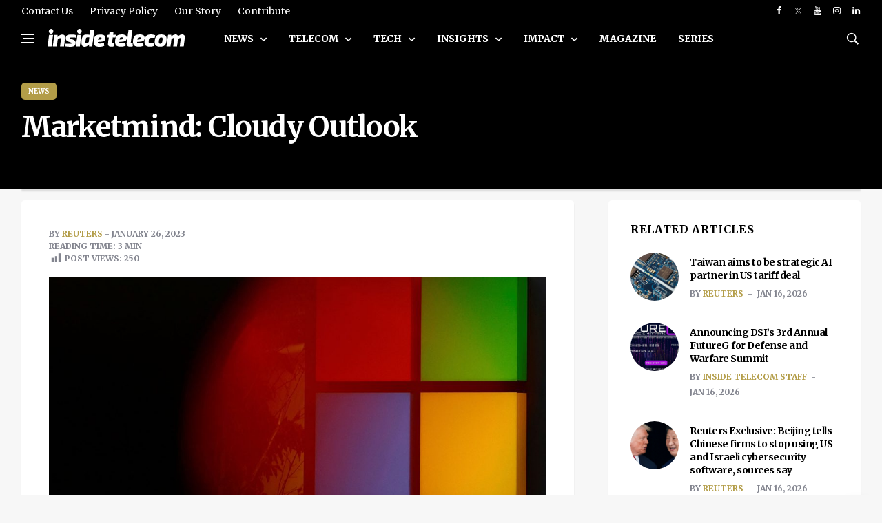

--- FILE ---
content_type: text/html; charset=utf-8
request_url: https://www.google.com/recaptcha/api2/aframe
body_size: 265
content:
<!DOCTYPE HTML><html><head><meta http-equiv="content-type" content="text/html; charset=UTF-8"></head><body><script nonce="c52Q0CPSigw3Irhy4xsWAw">/** Anti-fraud and anti-abuse applications only. See google.com/recaptcha */ try{var clients={'sodar':'https://pagead2.googlesyndication.com/pagead/sodar?'};window.addEventListener("message",function(a){try{if(a.source===window.parent){var b=JSON.parse(a.data);var c=clients[b['id']];if(c){var d=document.createElement('img');d.src=c+b['params']+'&rc='+(localStorage.getItem("rc::a")?sessionStorage.getItem("rc::b"):"");window.document.body.appendChild(d);sessionStorage.setItem("rc::e",parseInt(sessionStorage.getItem("rc::e")||0)+1);localStorage.setItem("rc::h",'1768652010526');}}}catch(b){}});window.parent.postMessage("_grecaptcha_ready", "*");}catch(b){}</script></body></html>